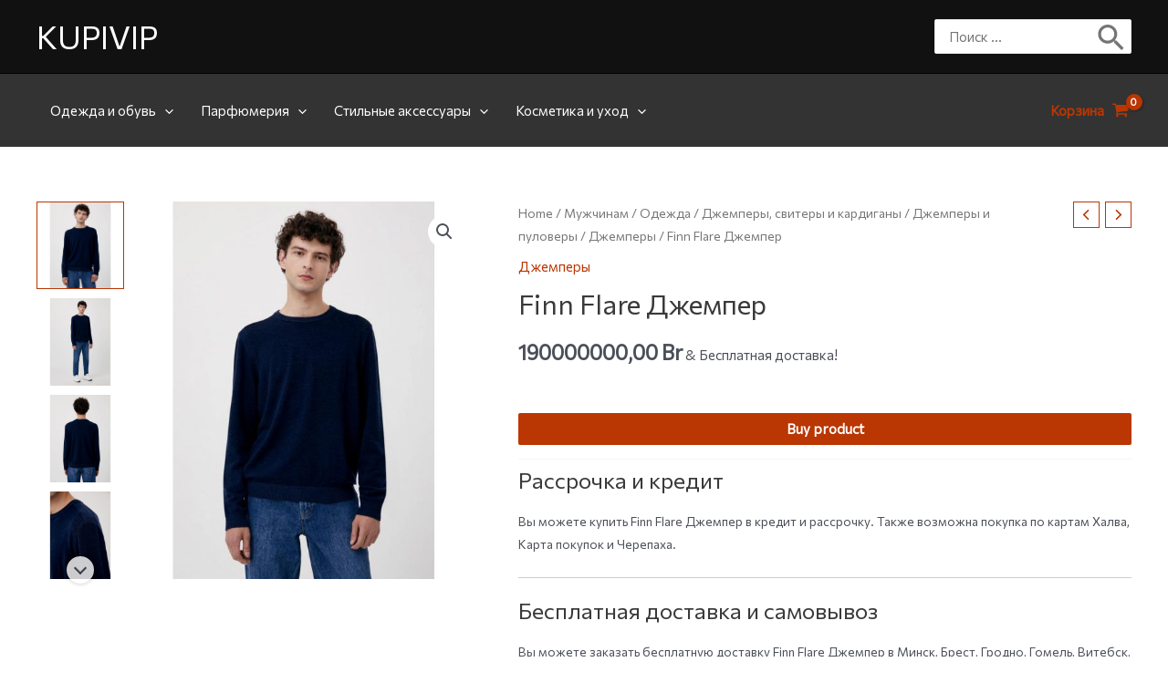

--- FILE ---
content_type: text/html; charset=utf-8
request_url: https://www.google.com/recaptcha/api2/aframe
body_size: 270
content:
<!DOCTYPE HTML><html><head><meta http-equiv="content-type" content="text/html; charset=UTF-8"></head><body><script nonce="OZX6kKclj2mg-z8NTGLWzQ">/** Anti-fraud and anti-abuse applications only. See google.com/recaptcha */ try{var clients={'sodar':'https://pagead2.googlesyndication.com/pagead/sodar?'};window.addEventListener("message",function(a){try{if(a.source===window.parent){var b=JSON.parse(a.data);var c=clients[b['id']];if(c){var d=document.createElement('img');d.src=c+b['params']+'&rc='+(localStorage.getItem("rc::a")?sessionStorage.getItem("rc::b"):"");window.document.body.appendChild(d);sessionStorage.setItem("rc::e",parseInt(sessionStorage.getItem("rc::e")||0)+1);localStorage.setItem("rc::h",'1769475725731');}}}catch(b){}});window.parent.postMessage("_grecaptcha_ready", "*");}catch(b){}</script></body></html>